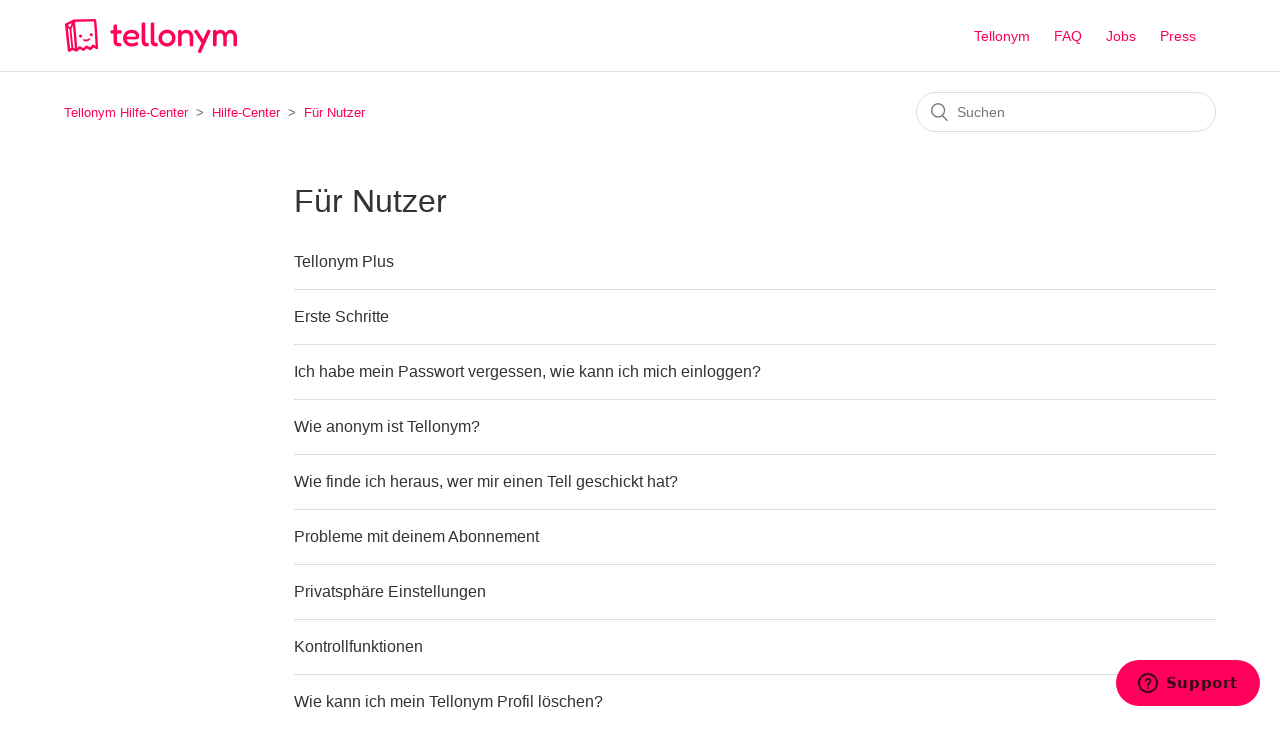

--- FILE ---
content_type: text/html; charset=utf-8
request_url: https://help.tellonym.me/hc/de/sections/360002368060-F%C3%BCr-Nutzer
body_size: 3819
content:
<!DOCTYPE html>
<html dir="ltr" lang="de">
<head>
  <meta charset="utf-8" />
  <!-- v26878 -->


  <title>Für Nutzer &ndash; Tellonym Hilfe-Center</title>

  <meta name="csrf-param" content="authenticity_token">
<meta name="csrf-token" content="hc:meta:server:mgpI1s6v7cmO0QZDGQ97s7MRizpzZDvSIIOQwhXaVvACHqTovuNpSdgburuOs6g4oP4YaMJs5nisLp45ZMDmiA">

  <link rel="canonical" href="https://help.tellonym.me/hc/de/sections/360002368060-F%C3%BCr-Nutzer">
<link rel="alternate" hreflang="ar" href="https://help.tellonym.me/hc/ar/sections/360002368060-%D8%A5%D8%B1%D8%B4%D8%A7%D8%AF%D8%A7%D8%AA-%D8%A7%D9%84%D9%85%D8%B3%D8%AA%D8%AE%D8%AF%D9%85">
<link rel="alternate" hreflang="de" href="https://help.tellonym.me/hc/de/sections/360002368060-F%C3%BCr-Nutzer">
<link rel="alternate" hreflang="en-us" href="https://help.tellonym.me/hc/en-us/sections/360002368060-For-Users">
<link rel="alternate" hreflang="x-default" href="https://help.tellonym.me/hc/en-us/sections/360002368060-For-Users">

  <link rel="stylesheet" href="//static.zdassets.com/hc/assets/application-f34d73e002337ab267a13449ad9d7955.css" media="all" id="stylesheet" />
    <!-- Entypo pictograms by Daniel Bruce — www.entypo.com -->
    <link rel="stylesheet" href="//static.zdassets.com/hc/assets/theming_v1_support-e05586b61178dcde2a13a3d323525a18.css" media="all" />
  <link rel="stylesheet" type="text/css" href="/hc/theming_assets/9138715/360000160699/style.css?digest=19359263026322">

  <link rel="icon" type="image/x-icon" href="/hc/theming_assets/01HZM1EF9AZ858T8R7BYF15PJE">

    <script src="//static.zdassets.com/hc/assets/jquery-ed472032c65bb4295993684c673d706a.js"></script>
    

  <meta content="width=device-width, initial-scale=1.0" name="viewport" />

  <script type="text/javascript" src="/hc/theming_assets/9138715/360000160699/script.js?digest=19359263026322"></script>
</head>
<body class="">
  
  
  

  <header class="header">
  <div class="logo">
      <img class="pointer" src="/hc/theming_assets/01HZM1EF5PY6W60XDGFSSS1G7T" alt="Homepage für Help Center „Tellonym Hilfe-Center“" onclick="window.location='https://tellonym.me/'">
  </div>
  <div class="nav-wrapper">
    <span class="icon-menu" tabindex="0" role="button" aria-controls="user-nav" aria-expanded="false" aria-label="Navigationsmenü öffnen/schließen"></span>
    <nav class="user-nav" id="user-nav">
      <a href="https://info.tellonym.me/">Tellonym</a>
      <a href="https://info.tellonym.me/faq">FAQ</a>
      <a href="https://info.tellonym.me/jobs">Jobs</a>
      <a href="https://info.tellonym.me/press">Press</a>
    </nav>
  </div>
</header>


  <main role="main">
    <div class="container-divider"></div>
<div class="container">
  <nav class="sub-nav">
    <ol class="breadcrumbs">
  
    <li title="Tellonym Hilfe-Center">
      
        <a href="/hc/de">Tellonym Hilfe-Center</a>
      
    </li>
  
    <li title="Hilfe-Center">
      
        <a href="/hc/de/categories/360001696479-Hilfe-Center">Hilfe-Center</a>
      
    </li>
  
    <li title="Für Nutzer">
      
        <a href="/hc/de/sections/360002368060-F%C3%BCr-Nutzer">Für Nutzer</a>
      
    </li>
  
</ol>

    <form role="search" class="search" data-search="" action="/hc/de/search" accept-charset="UTF-8" method="get"><input type="hidden" name="utf8" value="&#x2713;" autocomplete="off" /><input type="search" name="query" id="query" placeholder="Suchen" aria-label="Suchen" /></form>
  </nav>

  <div class="section-container">
    <section class="section-content">
      <header class="page-header">
        <h1>
          Für Nutzer
        </h1>
        
        
      </header>


      
        <ul class="article-list">
          
            <li class="article-list-item ">
              
              <a href="/hc/de/articles/4415145110546-Tellonym-Plus" class="article-list-link">Tellonym Plus</a>
              
            </li>
          
            <li class="article-list-item ">
              
              <a href="/hc/de/articles/360008259099-Erste-Schritte" class="article-list-link">Erste Schritte</a>
              
            </li>
          
            <li class="article-list-item ">
              
              <a href="/hc/de/articles/360008181240-Ich-habe-mein-Passwort-vergessen-wie-kann-ich-mich-einloggen" class="article-list-link">Ich habe mein Passwort vergessen, wie kann ich mich einloggen?</a>
              
            </li>
          
            <li class="article-list-item ">
              
              <a href="/hc/de/articles/360008258639-Wie-anonym-ist-Tellonym" class="article-list-link">Wie anonym ist Tellonym? </a>
              
            </li>
          
            <li class="article-list-item ">
              
              <a href="/hc/de/articles/360002931739-Wie-finde-ich-heraus-wer-mir-einen-Tell-geschickt-hat" class="article-list-link">Wie finde ich heraus, wer mir einen Tell geschickt hat?</a>
              
            </li>
          
            <li class="article-list-item ">
              
              <a href="/hc/de/articles/4408418371090-Probleme-mit-deinem-Abonnement" class="article-list-link">Probleme mit deinem Abonnement</a>
              
            </li>
          
            <li class="article-list-item ">
              
              <a href="/hc/de/articles/360002828179-Privatsph%C3%A4re-Einstellungen" class="article-list-link">Privatsphäre Einstellungen</a>
              
            </li>
          
            <li class="article-list-item ">
              
              <a href="/hc/de/articles/360008180900-Kontrollfunktionen" class="article-list-link">Kontrollfunktionen</a>
              
            </li>
          
            <li class="article-list-item ">
              
              <a href="/hc/de/articles/360008258899-Wie-kann-ich-mein-Tellonym-Profil-l%C3%B6schen" class="article-list-link">Wie kann ich mein Tellonym Profil löschen? </a>
              
            </li>
          
            <li class="article-list-item ">
              
              <a href="/hc/de/articles/360008181100-Warum-habe-ich-eine-Verwarnung-wegen-Versto%C3%9Fes-gegen-die-Nutzungsbedingungen-erhalten-wenn-ich-nur-auf-ein-Tell-geantwortet-habe" class="article-list-link">Warum habe ich eine Verwarnung wegen Verstoßes gegen die Nutzungsbedingungen erhalten, wenn ich nur auf ein Tell geantwortet habe?</a>
              
            </li>
          
        </ul>
      

      
    </section>
  </div>
</div>

  </main>

  <footer class="footer">
  <div class="footer-inner">
    <a title="Home" href="/hc/de">Tellonym Hilfe-Center</a>

    <div class="footer-language-selector">
      
        <div class="dropdown language-selector">
          <button class="dropdown-toggle" aria-haspopup="true">
            Deutsch
          </button>
          <span class="dropdown-menu dropdown-menu-end" role="menu">
            
              <a href="/hc/change_language/ar?return_to=%2Fhc%2Far%2Fsections%2F360002368060-%25D8%25A5%25D8%25B1%25D8%25B4%25D8%25A7%25D8%25AF%25D8%25A7%25D8%25AA-%25D8%25A7%25D9%2584%25D9%2585%25D8%25B3%25D8%25AA%25D8%25AE%25D8%25AF%25D9%2585" dir="rtl" rel="nofollow" role="menuitem">
                العربية
              </a>
            
              <a href="/hc/change_language/en-us?return_to=%2Fhc%2Fen-us%2Fsections%2F360002368060-For-Users" dir="ltr" rel="nofollow" role="menuitem">
                English (US)
              </a>
            
          </span>
        </div>
      
    </div>
  </div>
</footer>



  <!-- / -->

  
  <script src="//static.zdassets.com/hc/assets/de.26c03fa196e348d73fe2.js"></script>
  

  <script type="text/javascript">
  /*

    Greetings sourcecode lurker!

    This is for internal Zendesk and legacy usage,
    we don't support or guarantee any of these values
    so please don't build stuff on top of them.

  */

  HelpCenter = {};
  HelpCenter.account = {"subdomain":"tellonym","environment":"production","name":"Tellonym"};
  HelpCenter.user = {"identifier":"da39a3ee5e6b4b0d3255bfef95601890afd80709","email":null,"name":"","role":"anonymous","avatar_url":"https://assets.zendesk.com/hc/assets/default_avatar.png","is_admin":false,"organizations":[],"groups":[]};
  HelpCenter.internal = {"asset_url":"//static.zdassets.com/hc/assets/","web_widget_asset_composer_url":"https://static.zdassets.com/ekr/snippet.js","current_session":{"locale":"de","csrf_token":"hc:hcobject:server:aY67HvPzKodzo7pj8_eiSpvmnq4xa34S0oamd6gaToTxmlcgg7-uByVpBptkS3HBiAkN_IBjo7heK6iM2QD-_A","shared_csrf_token":null},"usage_tracking":{"event":"section_viewed","data":"[base64]--b865eca946e568a6e228d6d599b1d7a018f6294c","url":"https://help.tellonym.me/hc/activity"},"current_record_id":null,"current_record_url":null,"current_record_title":null,"current_text_direction":"ltr","current_brand_id":360000160699,"current_brand_name":"Tellonym","current_brand_url":"https://tellonym.zendesk.com","current_brand_active":true,"current_path":"/hc/de/sections/360002368060-F%C3%BCr-Nutzer","show_autocomplete_breadcrumbs":true,"user_info_changing_enabled":false,"has_user_profiles_enabled":false,"has_end_user_attachments":true,"user_aliases_enabled":false,"has_anonymous_kb_voting":true,"has_multi_language_help_center":true,"show_at_mentions":false,"embeddables_config":{"embeddables_web_widget":true,"embeddables_help_center_auth_enabled":false,"embeddables_connect_ipms":false},"answer_bot_subdomain":"static","gather_plan_state":"subscribed","has_article_verification":false,"has_gather":true,"has_ckeditor":false,"has_community_enabled":false,"has_community_badges":false,"has_community_post_content_tagging":false,"has_gather_content_tags":false,"has_guide_content_tags":true,"has_user_segments":true,"has_answer_bot_web_form_enabled":false,"has_garden_modals":false,"theming_cookie_key":"hc-da39a3ee5e6b4b0d3255bfef95601890afd80709-2-preview","is_preview":false,"has_search_settings_in_plan":true,"theming_api_version":1,"theming_settings":{"brand_color":"rgba(255, 0, 90, 1)","brand_text_color":"#FFFFFF","text_color":"#333333","link_color":"rgba(255, 0, 90, 1)","background_color":"rgba(255, 255, 255, 1)","heading_font":"-apple-system, BlinkMacSystemFont, 'Segoe UI', Helvetica, Arial, sans-serif","text_font":"-apple-system, BlinkMacSystemFont, 'Segoe UI', Helvetica, Arial, sans-serif","logo":"/hc/theming_assets/01HZM1EF5PY6W60XDGFSSS1G7T","favicon":"/hc/theming_assets/01HZM1EF9AZ858T8R7BYF15PJE","homepage_background_image":"/hc/theming_assets/01HZM1EFF7GZ3ZHX7DDWSQ4F0N","community_background_image":"/hc/theming_assets/01HZM1EFP74W3S4QJ3GHSBF8Y8","community_image":"/hc/theming_assets/01HZM1EFVA2GTAN7Y4CBATDX2Y","instant_search":true,"scoped_kb_search":true,"scoped_community_search":true,"show_recent_activity":false,"show_articles_in_section":true,"show_article_author":false,"show_article_comments":false,"show_follow_article":false,"show_recently_viewed_articles":false,"show_related_articles":true,"show_article_sharing":true,"show_follow_section":false,"show_follow_post":false,"show_post_sharing":false,"show_follow_topic":false},"has_pci_credit_card_custom_field":false,"help_center_restricted":false,"is_assuming_someone_else":false,"flash_messages":[],"user_photo_editing_enabled":true,"user_preferred_locale":"en-us","base_locale":"de","login_url":"https://tellonym.zendesk.com/access?brand_id=360000160699\u0026return_to=https%3A%2F%2Fhelp.tellonym.me%2Fhc%2Fde%2Fsections%2F360002368060-F%25C3%25BCr-Nutzer","has_alternate_templates":false,"has_custom_statuses_enabled":false,"has_hc_generative_answers_setting_enabled":true,"has_generative_search_with_zgpt_enabled":false,"has_suggested_initial_questions_enabled":false,"has_guide_service_catalog":false,"has_service_catalog_search_poc":false,"has_service_catalog_itam":false,"has_csat_reverse_2_scale_in_mobile":false,"has_knowledge_navigation":false,"has_unified_navigation":false,"has_unified_navigation_eap_access":true,"has_csat_bet365_branding":false,"version":"v26878","dev_mode":false};
</script>

  
  <script src="//static.zdassets.com/hc/assets/moment-3b62525bdab669b7b17d1a9d8b5d46b4.js"></script>
  <script src="//static.zdassets.com/hc/assets/hc_enduser-682eda7708c76e29eff22c6702975daf.js"></script>
  
  
</body>
</html>